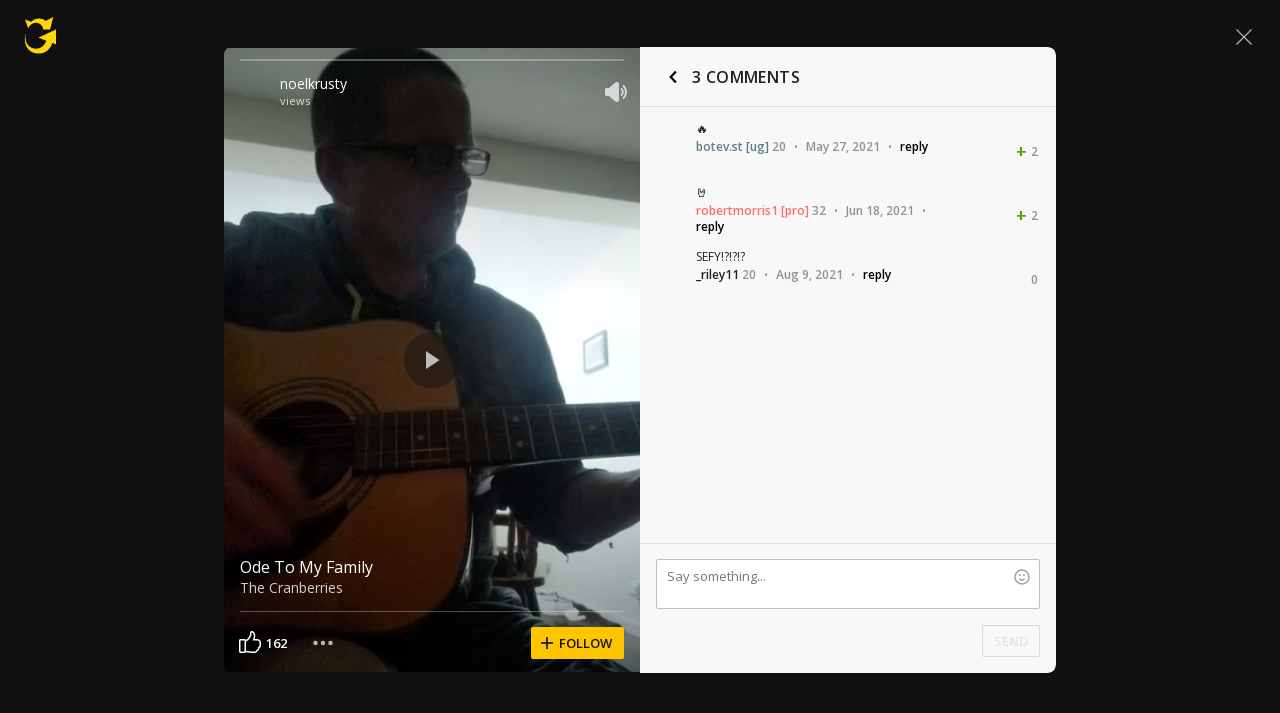

--- FILE ---
content_type: text/javascript; charset=utf-8
request_url: https://www.ultimate-guitar.com/static/public/build/ug_react_i18n_es6/202601/6410.baa097f0bccfcc1403a6f0429a9dbe97.js
body_size: 852
content:
"use strict";(self.webpackChunkug_react_i18n_es6=self.webpackChunkug_react_i18n_es6||[]).push([[6410],{17172:(n,e,t)=>{t.d(e,{l:()=>o});const a=performance.now(),o=()=>{var n;const e=(null===(n=performance)||void 0===n?void 0:n.getEntriesByType("paint"))||[],{startTime:t}=e.find((n=>"first-contentful-paint"===n.name))||{startTime:a};return Math.round(performance.now()-t)}},72411:(n,e,t)=>{t.d(e,{N:()=>a});const a=(0,t(61455).h)({name:"web",forceEvents:["Install Click","Tab Favorite Add Click","Tab Rate Click","Tab View","Tab View 120s","Tab View 12s","Tab View 15s","Tab View 180s","Tab View 300s","Tab View 600s","Tab View 60s","UG Content Play"]})},59736:(n,e,t)=>{t.r(e),t.d(e,{sendDurationsMetricaHit:()=>g,sendDurationsMetricaHitSync:()=>q,sendFbPixelConversionEvent:()=>y,sendGtmConversionEvent:()=>v,sendMetricaEvent:()=>u});var a=t(29692),o=t(94251);let i=!1;const w=async()=>(i||await(async()=>{try{window.fbq||(window.fbq=function(...n){window.fbq.callMethod?window.fbq.callMethod.apply(window.fbq,n):window.fbq.queue.push(n)},!window._fbq&&(window._fbq=window.fbq),window.fbq.push=window.fbq,window.fbq.loaded=!0,window.fbq.version="2.0",window.fbq.queue=[]),await(0,a.Z)("https://connect.facebook.net/en_US/fbevents.js",{once:!0}),await(async()=>{window.fbq&&window.fbq("init","360714822676522")})(),i=!0}catch(n){o.Z.error(n)}})(),{isLoaded:i,sendConversionEvent:(n,e,t="track")=>{((n,e,t)=>{try{window.fbq&&"function"==typeof window.fbq&&window.fbq(t,n,e)}catch(n){o.Z.error(n)}})(n,e,t)}});var s=t(17172),r=t(83055),c=t(70578),d=t(3201);let f=!1;const b=async(n=!1)=>{const e=""+d.E7+(n?d.yE:d.Nl);return f||await(async()=>{try{await(0,a.Z)(e,{once:!0}),await(async()=>{window.dataLayer=window.dataLayer||[],window.gtag=function(){window.dataLayer.push(arguments)},await window.gtag("js",new Date),await window.gtag("config",n?d.yE:d.Nl)})(),f=!0}catch(n){o.Z.error(n)}})(),{isLoaded:f,sendConversionEvent:(n,e,t=c.Z)=>{((n,e,t)=>{try{window.gtag&&"function"==typeof window.gtag&&window.gtag(n,e,t)}catch(n){o.Z.error(n)}})("event",n,{...e,event_callback:t})}}};var l=t(41962);const u=(n,e={},t=()=>{})=>()=>{try{(0,r.i)(n,e)}catch(n){o.Z.error(n)}t()},v=(n,e={},t=()=>{})=>async()=>{const a=await b();a&&a.sendConversionEvent(n,e,t)},y=(n,e,t)=>async()=>{const a=await w();a&&a.sendConversionEvent(n,e,t)},q=(n,e,t)=>{const a=(0,s.l)();return n.map(((n,o)=>{const i=e[o];return setTimeout(t?()=>t(i):()=>{(0,r.i)(i,{params:{sys_lang:(0,l.K)()}})},1e3*n-a)}))},g=(n,e,t)=>()=>q(n,e,t)},41962:(n,e,t)=>{t.d(e,{K:()=>a});const a=()=>(navigator.language||"").split("-")[0]},83055:(n,e,t)=>{t.d(e,{i:()=>o});var a=t(72411);const o=(n,e={})=>{a.N.send({event:n,...e})}},70578:(n,e,t)=>{t.d(e,{Z:()=>a});const a=()=>{}}}]);
//# sourceMappingURL=/static/public/build/ug_react_i18n_es6/../../sourcemap/ug_react_i18n_es6/202601/6410.baa097f0bccfcc1403a6f0429a9dbe97.js.map